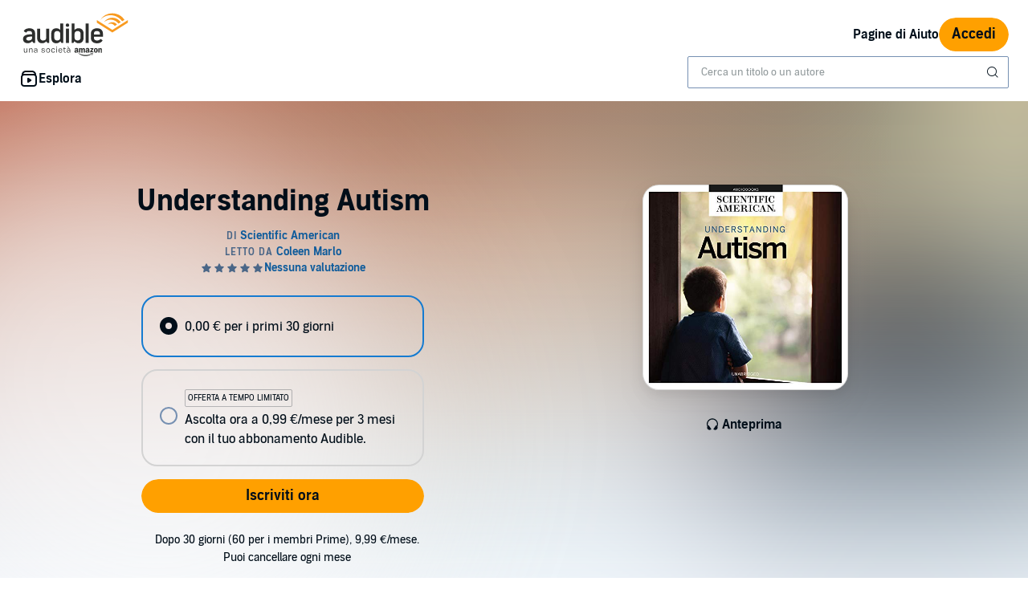

--- FILE ---
content_type: text/css
request_url: https://d2jpk0qucvwmsj.cloudfront.net/mosaic-versions/073e90d3-2546-43cb-bb35-4695be1dd712/www/audible-design-system.css
body_size: 6458
content:
:root,.light{--adbl-primary-fill: #010e19;--adbl-secondary-fill: #1e344d;--adbl-tertiary-fill: #304864;--adbl-quaternary-fill: #4a6687;--adbl-inverse-fill: #ffffff;--adbl-inverse-tertiary-fill: #c0d2e9;--adbl-brand-fill: #702b00;--adbl-midnight-fill: #010e19;--adbl-attention: #aa0000;--adbl-attention-hover: #d31010;--adbl-success: #26822c;--adbl-caution: #c38d00;--adbl-info: #0e5b9b;--adbl-link: #0e5b9b;--adbl-link-disabled: rgba(14,91,155,.50196);--adbl-link-hover: #1479CF;--adbl-link-visited: #0e416c;--adbl-link-pressed: #0e416c;--adbl-link-secondary: #0e5b9b;--adbl-link-secondary-disabled: rgba(14,91,155,.50196);--adbl-link-secondary-hover: #1479CF;--adbl-link-secondary-visited: #0e416c;--adbl-link-secondary-pressed: #0e416c;--adbl-accent: #ffa000;--adbl-accent-hover: #ffb333;--adbl-accent-pressed: #ff8909;--adbl-background: #ffffff;--adbl-surface: #ffffff;--adbl-surface-hover: #ffffff;--adbl-surface-pressed: #ffffff;--adbl-surface-success: #f2fdf2;--adbl-surface-attention: #ffecec;--adbl-surface-base: #dae9f9;--adbl-surface-brand: #fff4e0;--adbl-surface-caution: #fff5dc;--adbl-surface-info: #e6f3ff;--adbl-surface-neutral: #f1f7fe;--adbl-surface-outline: #c0d2e9;--adbl-foreground: #f1f7fe;--adbl-background-input: #f1f7fe;--adbl-background-input-disabled: rgba(241,247,254,.50196);--adbl-border-default: #4a6687;--adbl-border-active: #0e5b9b;--adbl-border-attention: #f47e7e;--adbl-border-disabled: rgba(74,102,135,.50196);--adbl-border-brand: #ffb333;--adbl-border-caution: #fac43a;--adbl-border-info: #5fb5ff;--adbl-border-selected: #1479CF;--adbl-border-success: #58cb60;--adbl-progress-bar: #ff8909;--adbl-progress-info: #1479CF;--adbl-progress-bar-empty: #dae9f9;--adbl-divider: #c0d2e9;--adbl-divider-inverse: #1e344d;--adbl-divider-translucent: rgba(1,14,25,.14902);--adbl-scrim: rgba(1,14,25,.65098);--adbl-background-highlight: #f1f7fe;--adbl-primary-overlay: rgba(1,14,25,.10196);--adbl-secondary-overlay: rgba(1,14,25,.14902);--adbl-tertiary-overlay: rgba(1,14,25,.25098);--adbl-quaternary-overlay: rgba(1,14,25,.34902);--adbl-gradient-primary-start: #dae9f9;--adbl-gradient-primary-end: #f1f7fe;--adbl-gradient-surface-start: #cde6fe;--adbl-gradient-surface-end: #f1f7fe;--adbl-gradient-info-start: #ffffff;--adbl-gradient-info-end: #cde6fe;--adbl-gradient-coral-start: #faaca0;--adbl-gradient-emerald-start: #a3ece1;--adbl-gradient-twilight-start: #cde6fe;--adbl-gradient-sapphire-start: #c5cbff;--adbl-gradient-sunstone-start: #ffbfa4;--adbl-selected: #1479CF;--adbl-selected-hover: #0e5b9b;--adbl-selected-pressed: #0e416c;--adbl-on-accent: #010e19;--adbl-solid: #f1f7fe;--adbl-solid-hover: #dae9f9;--adbl-solid-pressed: #c0d2e9;--adbl-simple: transparent;--adbl-simple-hover: #dae9f9;--adbl-simple-pressed: #c0d2e9;--adbl-outline: #93accd;--adbl-outline-hover: #93accd;--adbl-outline-pressed: #93accd;--adbl-product-cover-outline: rgba(0,0,0,.14902);--adbl-placeholder-background: #dae9f9;--adbl-placeholder-foreground: #93accd;--adbl-elevation-1-1: 0 3px 2.5px rgba(0, 0, 0, .05);--adbl-elevation-2-1: 0 3px 5px rgba(0, 0, 0, .1);--adbl-elevation-2-2: 0 2px 4px rgba(0, 0, 0, .02);--adbl-elevation-3-1: 0 5px 7.5px rgba(0, 0, 0, .05);--adbl-elevation-3-2: 0 10px 12.5px rgba(0, 0, 0, .05);--adbl-elevation-3-3: 0 15px 15px rgba(0, 0, 0, .02);--adbl-elevation-4-1: 0 5px 6px rgba(0, 0, 0, .08);--adbl-elevation-4-2: 0 20px 15px rgba(0, 0, 0, .02);--adbl-elevation-4-3: 0 30px 20px rgba(0, 0, 0, .1);--adbl-elevation-minus-1-1: 0 -3px 2.5px rgba(0, 0, 0, .05);--adbl-elevation-minus-2-1: 0 -3px 5px rgba(0, 0, 0, .1);--adbl-elevation-minus-2-2: 0 -2px 4px rgba(0, 0, 0, .02);--adbl-elevation-minus-3-1: 0 -5px 7.5px rgba(0, 0, 0, .05);--adbl-elevation-minus-3-2: 0 -10px 12.5px rgba(0, 0, 0, .05);--adbl-elevation-minus-3-3: 0 -15px 15px rgba(0, 0, 0, .02);--adbl-elevation-minus-4-1: 0 -5px 6px rgba(0, 0, 0, .08);--adbl-elevation-minus-4-2: 0 -20px 15px rgba(0, 0, 0, .02);--adbl-elevation-minus-4-3: 0 -30px 20px rgba(0, 0, 0, .1)}.dark{--adbl-primary-fill: #ffffff;--adbl-secondary-fill: #dae9f9;--adbl-tertiary-fill: #c0d2e9;--adbl-quaternary-fill: #93accd;--adbl-inverse-fill: #010e19;--adbl-inverse-tertiary-fill: #304864;--adbl-brand-fill: #ffb333;--adbl-midnight-fill: #010e19;--adbl-attention: #f47e7e;--adbl-attention-hover: #ffbbbb;--adbl-success: #78de7e;--adbl-caution: #c38d00;--adbl-info: #a3d4ff;--adbl-link: #a3d4ff;--adbl-link-disabled: rgba(163,212,255,.50196);--adbl-link-hover: #cde6fe;--adbl-link-visited: #5fb5ff;--adbl-link-pressed: #5fb5ff;--adbl-link-secondary: #a3d4ff;--adbl-link-secondary-disabled: rgba(163,212,255,.50196);--adbl-link-secondary-hover: #cde6fe;--adbl-link-secondary-visited: #5fb5ff;--adbl-link-secondary-pressed: #5fb5ff;--adbl-accent: #ffb333;--adbl-accent-hover: #ffcc66;--adbl-accent-pressed: #ffa000;--adbl-background: #000000;--adbl-surface: #102133;--adbl-surface-hover: #1e344d;--adbl-surface-pressed: #102133;--adbl-surface-success: #012317;--adbl-surface-attention: #260505;--adbl-surface-base: #304864;--adbl-surface-brand: #702b00;--adbl-surface-caution: #2f2203;--adbl-surface-info: #071b2c;--adbl-surface-neutral: #102133;--adbl-surface-outline: #4a6687;--adbl-foreground: #1e344d;--adbl-background-input: #102133;--adbl-background-input-disabled: rgba(16,33,51,.50196);--adbl-border-default: #93accd;--adbl-border-active: #1479CF;--adbl-border-attention: #f47e7e;--adbl-border-disabled: rgba(147,172,205,.50196);--adbl-border-brand: #ffb333;--adbl-border-caution: #fac43a;--adbl-border-info: #5fb5ff;--adbl-border-selected: #5fb5ff;--adbl-border-success: #a7edab;--adbl-progress-bar: #ffb333;--adbl-progress-info: #309efb;--adbl-progress-bar-empty: #1e344d;--adbl-divider: #1e344d;--adbl-divider-inverse: #c0d2e9;--adbl-divider-translucent: rgba(255,255,255,.14902);--adbl-scrim: rgba(1,14,25,.65098);--adbl-background-highlight: #0a2943;--adbl-primary-overlay: rgba(255,255,255,.10196);--adbl-secondary-overlay: rgba(255,255,255,.14902);--adbl-tertiary-overlay: rgba(255,255,255,.25098);--adbl-quaternary-overlay: rgba(255,255,255,.34902);--adbl-gradient-primary-start: #4a6687;--adbl-gradient-primary-end: #102133;--adbl-gradient-surface-start: #0e416c;--adbl-gradient-surface-end: #102133;--adbl-gradient-info-start: #0e5b9b;--adbl-gradient-info-end: #0a2943;--adbl-gradient-coral-start: #fb7260;--adbl-gradient-emerald-start: #008b76;--adbl-gradient-twilight-start: rgba(20,121,207,.6);--adbl-gradient-sapphire-start: #3a4ce3;--adbl-gradient-sunstone-start: #db4f00;--adbl-selected: #5fb5ff;--adbl-selected-hover: #a3d4ff;--adbl-selected-pressed: #309efb;--adbl-on-accent: #010e19;--adbl-solid: #1e344d;--adbl-solid-hover: #4a6687;--adbl-solid-pressed: #304864;--adbl-simple: transparent;--adbl-simple-hover: #304864;--adbl-simple-pressed: #4a6687;--adbl-outline: #4a6687;--adbl-outline-hover: #4a6687;--adbl-outline-pressed: #4a6687;--adbl-product-cover-outline: rgba(255,255,255,.14902);--adbl-placeholder-background: #304864;--adbl-placeholder-foreground: #7690b2;--adbl-elevation-1-1: 0 3px 2.5px rgba(0, 0, 0, .15);--adbl-elevation-2-1: 0 8px 10px rgba(0, 0, 0, .25);--adbl-elevation-2-2: 0 2px 5px rgba(0, 0, 0, .25);--adbl-elevation-3-1: 0 5px 7.5px rgba(0, 0, 0, .25);--adbl-elevation-3-2: 0 20px 12.5px rgba(0, 0, 0, .15);--adbl-elevation-3-3: 0 20px 15px rgba(0, 0, 0, .1);--adbl-elevation-4-1: 0 5px 5px rgba(0, 0, 0, .1);--adbl-elevation-4-2: 0 20px 15px rgba(0, 0, 0, .05);--adbl-elevation-4-3: 0 30px 20px rgba(0, 0, 0, .45);--adbl-elevation-minus-1-1: 0 -3px 2.5px rgba(0, 0, 0, .15);--adbl-elevation-minus-2-1: 0 -8px 10px rgba(0, 0, 0, .25);--adbl-elevation-minus-2-2: 0 -2px 5px rgba(0, 0, 0, .25);--adbl-elevation-minus-3-1: 0 -5px 7.5px rgba(0, 0, 0, .25);--adbl-elevation-minus-3-2: 0 -20px 12.5px rgba(0, 0, 0, .15);--adbl-elevation-minus-3-3: 0 -20px 15px rgba(0, 0, 0, .1);--adbl-elevation-minus-4-1: 0 -5px 5px rgba(0, 0, 0, .1);--adbl-elevation-minus-4-2: 0 -20px 15px rgba(0, 0, 0, .05);--adbl-elevation-minus-4-3: 0 -30px 20px rgba(0, 0, 0, .45)}.adbl-text-headline-1{font-family:Audible Sans,Arial,sans-serif;font-family:var(--adbl-font-family-headline-1, var(--adbl-font-family-headline, Audible Sans, Arial, sans-serif));font-size:30px;font-size:var(--adbl-font-size-headline-1, 30px);font-weight:700;font-weight:var(--adbl-font-weight-headline-1, 700);letter-spacing:0px;letter-spacing:var(--adbl-font-letter-spacing-headline-1, 0px);line-height:36px;line-height:var(--adbl-font-line-height-headline-1, 36px)}@media (min-width: 960px){.adbl-text-headline-1{font-size:48px;font-size:var(--adbl-font-size-headline-1, 48px);line-height:52px;line-height:var(--adbl-font-line-height-headline-1, 52px)}}.adbl-text-headline-2{font-family:Audible Sans,Arial,sans-serif;font-family:var(--adbl-font-family-headline-2, var(--adbl-font-family-headline, Audible Sans, Arial, sans-serif));font-size:24px;font-size:var(--adbl-font-size-headline-2, 24px);font-weight:700;font-weight:var(--adbl-font-weight-headline-2, 700);letter-spacing:0px;letter-spacing:var(--adbl-font-letter-spacing-headline-2, 0px);line-height:30px;line-height:var(--adbl-font-line-height-headline-2, 30px)}@media (min-width: 960px){.adbl-text-headline-2{font-size:36px;font-size:var(--adbl-font-size-headline-2, 36px);line-height:42px;line-height:var(--adbl-font-line-height-headline-2, 42px)}}.adbl-text-headline-3{font-family:Audible Sans,Arial,sans-serif;font-family:var(--adbl-font-family-headline-3, var(--adbl-font-family-headline, Audible Sans, Arial, sans-serif));font-size:18px;font-size:var(--adbl-font-size-headline-3, 18px);font-weight:700;font-weight:var(--adbl-font-weight-headline-3, 700);letter-spacing:0px;letter-spacing:var(--adbl-font-letter-spacing-headline-3, 0px);line-height:26px;line-height:var(--adbl-font-line-height-headline-3, 26px)}@media (min-width: 960px){.adbl-text-headline-3{font-size:24px;font-size:var(--adbl-font-size-headline-3, 24px);line-height:28px;line-height:var(--adbl-font-line-height-headline-3, 28px)}}.adbl-text-headline-4{font-family:Audible Sans,Arial,sans-serif;font-family:var(--adbl-font-family-headline-4, var(--adbl-font-family-headline, Audible Sans, Arial, sans-serif));font-size:16px;font-size:var(--adbl-font-size-headline-4, 16px);font-weight:700;font-weight:var(--adbl-font-weight-headline-4, 700);letter-spacing:0px;letter-spacing:var(--adbl-font-letter-spacing-headline-4, 0px);line-height:22px;line-height:var(--adbl-font-line-height-headline-4, 22px)}@media (min-width: 960px){.adbl-text-headline-4{font-size:18px;font-size:var(--adbl-font-size-headline-4, 18px);line-height:26px;line-height:var(--adbl-font-line-height-headline-4, 26px)}}.adbl-text-headline-5{font-family:Audible Sans,Arial,sans-serif;font-family:var(--adbl-font-family-headline-5, var(--adbl-font-family-headline, Audible Sans, Arial, sans-serif));font-size:14px;font-size:var(--adbl-font-size-headline-5, 14px);font-weight:700;font-weight:var(--adbl-font-weight-headline-5, 700);letter-spacing:0px;letter-spacing:var(--adbl-font-letter-spacing-headline-5, 0px);line-height:18px;line-height:var(--adbl-font-line-height-headline-5, 18px)}@media (min-width: 960px){.adbl-text-headline-5{font-size:16px;font-size:var(--adbl-font-size-headline-5, 16px);line-height:22px;line-height:var(--adbl-font-line-height-headline-5, 22px)}}.adbl-text-headline-6{font-family:Audible Sans,Arial,sans-serif;font-family:var(--adbl-font-family-headline-6, var(--adbl-font-family-headline, Audible Sans, Arial, sans-serif));font-size:12px;font-size:var(--adbl-font-size-headline-6, 12px);font-weight:700;font-weight:var(--adbl-font-weight-headline-6, 700);letter-spacing:0px;letter-spacing:var(--adbl-font-letter-spacing-headline-6, 0px);line-height:16px;line-height:var(--adbl-font-line-height-headline-6, 16px)}@media (min-width: 960px){.adbl-text-headline-6{font-size:14px;font-size:var(--adbl-font-size-headline-6, 14px);line-height:18px;line-height:var(--adbl-font-line-height-headline-6, 18px)}}.adbl-text-overline{font-family:Audible Sans,Arial,sans-serif;font-family:var(--adbl-font-family-overline, var(--adbl-font-family-label, Audible Sans, Arial, sans-serif));font-size:11px;font-size:var(--adbl-font-size-overline, 11px);font-weight:600;font-weight:var(--adbl-font-weight-overline, 600);letter-spacing:1px;letter-spacing:var(--adbl-font-letter-spacing-overline, 1px);line-height:15px;line-height:var(--adbl-font-line-height-overline, 15px);text-transform:uppercase;text-transform:var(--adbl-font-text-transform-overline, uppercase)}@media (min-width: 960px){.adbl-text-overline{font-size:12px;font-size:var(--adbl-font-size-overline, 12px);line-height:16px;line-height:var(--adbl-font-line-height-overline, 16px)}}.adbl-text-title-1{font-family:Audible Sans,Arial,sans-serif;font-family:var(--adbl-font-family-title-1, var(--adbl-font-family-headline, Audible Sans, Arial, sans-serif));font-size:24px;font-size:var(--adbl-font-size-title-1, 24px);font-weight:700;font-weight:var(--adbl-font-weight-title-1, 700);letter-spacing:0px;letter-spacing:var(--adbl-font-letter-spacing-title-1, 0px);line-height:32px;line-height:var(--adbl-font-line-height-title-1, 32px)}.adbl-text-title-2{font-family:Audible Sans,Arial,sans-serif;font-family:var(--adbl-font-family-title-2, var(--adbl-font-family-headline, Audible Sans, Arial, sans-serif));font-size:18px;font-size:var(--adbl-font-size-title-2, 18px);font-weight:600;font-weight:var(--adbl-font-weight-title-2, 600);letter-spacing:0px;letter-spacing:var(--adbl-font-letter-spacing-title-2, 0px);line-height:26px;line-height:var(--adbl-font-line-height-title-2, 26px)}.adbl-text-title-3{font-family:Audible Sans,Arial,sans-serif;font-family:var(--adbl-font-family-title-3, var(--adbl-font-family-headline, Audible Sans, Arial, sans-serif));font-size:16px;font-size:var(--adbl-font-size-title-3, 16px);font-weight:600;font-weight:var(--adbl-font-weight-title-3, 600);letter-spacing:0px;letter-spacing:var(--adbl-font-letter-spacing-title-3, 0px);line-height:22px;line-height:var(--adbl-font-line-height-title-3, 22px)}.adbl-text-title-4{font-family:Audible Sans,Arial,sans-serif;font-family:var(--adbl-font-family-title-4, var(--adbl-font-family-headline, Audible Sans, Arial, sans-serif));font-size:14px;font-size:var(--adbl-font-size-title-4, 14px);font-weight:600;font-weight:var(--adbl-font-weight-title-4, 600);letter-spacing:0px;letter-spacing:var(--adbl-font-letter-spacing-title-4, 0px);line-height:18px;line-height:var(--adbl-font-line-height-title-4, 18px)}.adbl-text-body-l{font-family:Audible Sans,Arial,sans-serif;font-family:var(--adbl-font-family-body-l, var(--adbl-font-family-body, Audible Sans, Arial, sans-serif));font-size:18px;font-size:var(--adbl-font-size-body-l, 18px);font-weight:400;font-weight:var(--adbl-font-weight-body-l, 400);letter-spacing:0px;letter-spacing:var(--adbl-font-letter-spacing-body-l, 0px);line-height:26px;line-height:var(--adbl-font-line-height-body-l, 26px)}@media (min-width: 960px){.adbl-text-body-l{font-size:22px;font-size:var(--adbl-font-size-body-l, 22px);line-height:30px;line-height:var(--adbl-font-line-height-body-l, 30px)}}.adbl-text-body-m{font-family:Audible Sans,Arial,sans-serif;font-family:var(--adbl-font-family-body-m, var(--adbl-font-family-body, Audible Sans, Arial, sans-serif));font-size:16px;font-size:var(--adbl-font-size-body-m, 16px);font-weight:400;font-weight:var(--adbl-font-weight-body-m, 400);letter-spacing:0px;letter-spacing:var(--adbl-font-letter-spacing-body-m, 0px);line-height:22px;line-height:var(--adbl-font-line-height-body-m, 22px)}@media (min-width: 960px){.adbl-text-body-m{font-size:18px;font-size:var(--adbl-font-size-body-m, 18px);line-height:26px;line-height:var(--adbl-font-line-height-body-m, 26px)}}.adbl-text-body-s{font-family:Audible Sans,Arial,sans-serif;font-family:var(--adbl-font-family-body-s, var(--adbl-font-family-body, Audible Sans, Arial, sans-serif));font-size:14px;font-size:var(--adbl-font-size-body-s, 14px);font-weight:400;font-weight:var(--adbl-font-weight-body-s, 400);letter-spacing:0px;letter-spacing:var(--adbl-font-letter-spacing-body-s, 0px);line-height:18px;line-height:var(--adbl-font-line-height-body-s, 18px)}@media (min-width: 960px){.adbl-text-body-s{font-size:16px;font-size:var(--adbl-font-size-body-s, 16px);line-height:22px;line-height:var(--adbl-font-line-height-body-s, 22px)}}.adbl-text-body-xs{font-family:Audible Sans,Arial,sans-serif;font-family:var(--adbl-font-family-body-xs, var(--adbl-font-family-body, Audible Sans, Arial, sans-serif));font-size:12px;font-size:var(--adbl-font-size-body-xs, 12px);font-weight:400;font-weight:var(--adbl-font-weight-body-xs, 400);letter-spacing:0px;letter-spacing:var(--adbl-font-letter-spacing-body-xs, 0px);line-height:16px;line-height:var(--adbl-font-line-height-body-xs, 16px)}@media (min-width: 960px){.adbl-text-body-xs{font-size:14px;font-size:var(--adbl-font-size-body-xs, 14px);line-height:18px;line-height:var(--adbl-font-line-height-body-xs, 18px)}}.adbl-text-action-xl{font-family:Audible Sans,Arial,sans-serif;font-family:var(--adbl-font-family-action-xl, var(--adbl-font-family-action, Audible Sans, Arial, sans-serif));font-size:18px;font-size:var(--adbl-font-size-action-xl, 18px);font-weight:600;font-weight:var(--adbl-font-weight-action-xl, 600);letter-spacing:0px;letter-spacing:var(--adbl-font-letter-spacing-action-xl, 0px);line-height:26px;line-height:var(--adbl-font-line-height-action-xl, 26px)}@media (min-width: 960px){.adbl-text-action-xl{font-size:22px;font-size:var(--adbl-font-size-action-xl, 22px);line-height:30px;line-height:var(--adbl-font-line-height-action-xl, 30px)}}.adbl-text-action-l{font-family:Audible Sans,Arial,sans-serif;font-family:var(--adbl-font-family-action-l, var(--adbl-font-family-action, Audible Sans, Arial, sans-serif));font-size:16px;font-size:var(--adbl-font-size-action-l, 16px);font-weight:600;font-weight:var(--adbl-font-weight-action-l, 600);letter-spacing:0px;letter-spacing:var(--adbl-font-letter-spacing-action-l, 0px);line-height:22px;line-height:var(--adbl-font-line-height-action-l, 22px)}@media (min-width: 960px){.adbl-text-action-l{font-size:18px;font-size:var(--adbl-font-size-action-l, 18px);line-height:26px;line-height:var(--adbl-font-line-height-action-l, 26px)}}.adbl-text-action-s{font-family:Audible Sans,Arial,sans-serif;font-family:var(--adbl-font-family-action-s, var(--adbl-font-family-action, Audible Sans, Arial, sans-serif));font-size:14px;font-size:var(--adbl-font-size-action-s, 14px);font-weight:600;font-weight:var(--adbl-font-weight-action-s, 600);letter-spacing:0px;letter-spacing:var(--adbl-font-letter-spacing-action-s, 0px);line-height:18px;line-height:var(--adbl-font-line-height-action-s, 18px)}@media (min-width: 960px){.adbl-text-action-s{font-size:16px;font-size:var(--adbl-font-size-action-s, 16px);line-height:22px;line-height:var(--adbl-font-line-height-action-s, 22px)}}.adbl-text-action-xs{font-family:Audible Sans,Arial,sans-serif;font-family:var(--adbl-font-family-action-xs, var(--adbl-font-family-action, Audible Sans, Arial, sans-serif));font-size:12px;font-size:var(--adbl-font-size-action-xs, 12px);font-weight:600;font-weight:var(--adbl-font-weight-action-xs, 600);letter-spacing:0px;letter-spacing:var(--adbl-font-letter-spacing-action-xs, 0px);line-height:16px;line-height:var(--adbl-font-line-height-action-xs, 16px)}@media (min-width: 960px){.adbl-text-action-xs{font-size:14px;font-size:var(--adbl-font-size-action-xs, 14px);line-height:20px;line-height:var(--adbl-font-line-height-action-xs, 20px)}}.adbl-text-caption-1{font-family:Audible Sans,Arial,sans-serif;font-family:var(--adbl-font-family-caption-1, var(--adbl-font-family-caption, Audible Sans, Arial, sans-serif));font-size:11px;font-size:var(--adbl-font-size-caption-1, 11px);font-weight:400;font-weight:var(--adbl-font-weight-caption-1, 400);letter-spacing:0px;letter-spacing:var(--adbl-font-letter-spacing-caption-1, 0px);line-height:15px;line-height:var(--adbl-font-line-height-caption-1, 15px)}.adbl-text-label-small{font-family:Audible Sans,Arial,sans-serif;font-family:var(--adbl-font-family-label-small, Audible Sans, Arial, sans-serif);font-size:11px;font-size:var(--adbl-font-size-label-small, 11px);font-weight:700;font-weight:var(--adbl-font-weight-label-small, 700);letter-spacing:0px;letter-spacing:var(--adbl-font-letter-spacing-label-small, 0px);line-height:12px;line-height:var(--adbl-font-line-height-label-small, 12px);text-transform:uppercase;text-transform:var(--adbl-font-text-transform-label-small, uppercase)}.adbl-text-label-medium{font-family:Audible Sans,Arial,sans-serif;font-family:var(--adbl-font-family-label-medium, Audible Sans, Arial, sans-serif);font-size:12px;font-size:var(--adbl-font-size-label-medium, 12px);font-weight:700;font-weight:var(--adbl-font-weight-label-medium, 700);letter-spacing:0px;letter-spacing:var(--adbl-font-letter-spacing-label-medium, 0px);line-height:12px;line-height:var(--adbl-font-line-height-label-medium, 12px);text-transform:uppercase;text-transform:var(--adbl-font-text-transform-label-medium, uppercase)}.adbl-text-label-large{font-family:Audible Sans,Arial,sans-serif;font-family:var(--adbl-font-family-label-large, Audible Sans, Arial, sans-serif);font-size:14px;font-size:var(--adbl-font-size-label-large, 14px);font-weight:700;font-weight:var(--adbl-font-weight-label-large, 700);letter-spacing:0px;letter-spacing:var(--adbl-font-letter-spacing-label-large, 0px);line-height:12px;line-height:var(--adbl-font-line-height-label-large, 12px);text-transform:uppercase;text-transform:var(--adbl-font-text-transform-label-large, uppercase)}.adbl-m-0{margin:0}.adbl-m-0\.25{margin:2px}.adbl-m-0\.5{margin:4px}.adbl-m-1{margin:8px}.adbl-m-1\.5{margin:12px}.adbl-m-10{margin:80px}.adbl-m-2{margin:16px}.adbl-m-3{margin:24px}.adbl-m-4{margin:32px}.adbl-m-5{margin:40px}.adbl-m-6{margin:48px}.adbl-m-7{margin:56px}.adbl-m-8{margin:64px}.adbl-m-9{margin:72px}.adbl-m-auto{margin:auto}.adbl-mx-0{margin-left:0;margin-right:0}.adbl-mx-0\.25{margin-left:2px;margin-right:2px}.adbl-mx-0\.5{margin-left:4px;margin-right:4px}.adbl-mx-1{margin-left:8px;margin-right:8px}.adbl-mx-1\.5{margin-left:12px;margin-right:12px}.adbl-mx-10{margin-left:80px;margin-right:80px}.adbl-mx-2{margin-left:16px;margin-right:16px}.adbl-mx-3{margin-left:24px;margin-right:24px}.adbl-mx-4{margin-left:32px;margin-right:32px}.adbl-mx-5{margin-left:40px;margin-right:40px}.adbl-mx-6{margin-left:48px;margin-right:48px}.adbl-mx-7{margin-left:56px;margin-right:56px}.adbl-mx-8{margin-left:64px;margin-right:64px}.adbl-mx-9{margin-left:72px;margin-right:72px}.adbl-mx-auto{margin-left:auto;margin-right:auto}.adbl-my-0{margin-top:0;margin-bottom:0}.adbl-my-0\.25{margin-top:2px;margin-bottom:2px}.adbl-my-0\.5{margin-top:4px;margin-bottom:4px}.adbl-my-1{margin-top:8px;margin-bottom:8px}.adbl-my-1\.5{margin-top:12px;margin-bottom:12px}.adbl-my-10{margin-top:80px;margin-bottom:80px}.adbl-my-2{margin-top:16px;margin-bottom:16px}.adbl-my-3{margin-top:24px;margin-bottom:24px}.adbl-my-4{margin-top:32px;margin-bottom:32px}.adbl-my-5{margin-top:40px;margin-bottom:40px}.adbl-my-6{margin-top:48px;margin-bottom:48px}.adbl-my-7{margin-top:56px;margin-bottom:56px}.adbl-my-8{margin-top:64px;margin-bottom:64px}.adbl-my-9{margin-top:72px;margin-bottom:72px}.adbl-my-auto{margin-top:auto;margin-bottom:auto}.adbl-mb-0{margin-bottom:0}.adbl-mb-0\.25{margin-bottom:2px}.adbl-mb-0\.5{margin-bottom:4px}.adbl-mb-1{margin-bottom:8px}.adbl-mb-1\.5{margin-bottom:12px}.adbl-mb-10{margin-bottom:80px}.adbl-mb-2{margin-bottom:16px}.adbl-mb-3{margin-bottom:24px}.adbl-mb-4{margin-bottom:32px}.adbl-mb-5{margin-bottom:40px}.adbl-mb-6{margin-bottom:48px}.adbl-mb-7{margin-bottom:56px}.adbl-mb-8{margin-bottom:64px}.adbl-mb-9{margin-bottom:72px}.adbl-mb-auto{margin-bottom:auto}.adbl-ml-0{margin-left:0}.adbl-ml-0\.25{margin-left:2px}.adbl-ml-0\.5{margin-left:4px}.adbl-ml-1{margin-left:8px}.adbl-ml-1\.5{margin-left:12px}.adbl-ml-10{margin-left:80px}.adbl-ml-2{margin-left:16px}.adbl-ml-3{margin-left:24px}.adbl-ml-4{margin-left:32px}.adbl-ml-5{margin-left:40px}.adbl-ml-6{margin-left:48px}.adbl-ml-7{margin-left:56px}.adbl-ml-8{margin-left:64px}.adbl-ml-9{margin-left:72px}.adbl-ml-auto{margin-left:auto}.adbl-mr-0{margin-right:0}.adbl-mr-0\.25{margin-right:2px}.adbl-mr-0\.5{margin-right:4px}.adbl-mr-1{margin-right:8px}.adbl-mr-1\.5{margin-right:12px}.adbl-mr-10{margin-right:80px}.adbl-mr-2{margin-right:16px}.adbl-mr-3{margin-right:24px}.adbl-mr-4{margin-right:32px}.adbl-mr-5{margin-right:40px}.adbl-mr-6{margin-right:48px}.adbl-mr-7{margin-right:56px}.adbl-mr-8{margin-right:64px}.adbl-mr-9{margin-right:72px}.adbl-mr-auto{margin-right:auto}.adbl-mt-0{margin-top:0}.adbl-mt-0\.25{margin-top:2px}.adbl-mt-0\.5{margin-top:4px}.adbl-mt-1{margin-top:8px}.adbl-mt-1\.5{margin-top:12px}.adbl-mt-10{margin-top:80px}.adbl-mt-2{margin-top:16px}.adbl-mt-3{margin-top:24px}.adbl-mt-4{margin-top:32px}.adbl-mt-5{margin-top:40px}.adbl-mt-6{margin-top:48px}.adbl-mt-7{margin-top:56px}.adbl-mt-8{margin-top:64px}.adbl-mt-9{margin-top:72px}.adbl-mt-auto{margin-top:auto}.adbl-p-0{padding:0}.adbl-p-0\.25{padding:2px}.adbl-p-0\.5{padding:4px}.adbl-p-1{padding:8px}.adbl-p-1\.5{padding:12px}.adbl-p-10{padding:80px}.adbl-p-2{padding:16px}.adbl-p-3{padding:24px}.adbl-p-4{padding:32px}.adbl-p-5{padding:40px}.adbl-p-6{padding:48px}.adbl-p-7{padding:56px}.adbl-p-8{padding:64px}.adbl-p-9{padding:72px}.adbl-px-0{padding-left:0;padding-right:0}.adbl-px-0\.25{padding-left:2px;padding-right:2px}.adbl-px-0\.5{padding-left:4px;padding-right:4px}.adbl-px-1{padding-left:8px;padding-right:8px}.adbl-px-1\.5{padding-left:12px;padding-right:12px}.adbl-px-10{padding-left:80px;padding-right:80px}.adbl-px-2{padding-left:16px;padding-right:16px}.adbl-px-3{padding-left:24px;padding-right:24px}.adbl-px-4{padding-left:32px;padding-right:32px}.adbl-px-5{padding-left:40px;padding-right:40px}.adbl-px-6{padding-left:48px;padding-right:48px}.adbl-px-7{padding-left:56px;padding-right:56px}.adbl-px-8{padding-left:64px;padding-right:64px}.adbl-px-9{padding-left:72px;padding-right:72px}.adbl-py-0{padding-top:0;padding-bottom:0}.adbl-py-0\.25{padding-top:2px;padding-bottom:2px}.adbl-py-0\.5{padding-top:4px;padding-bottom:4px}.adbl-py-1{padding-top:8px;padding-bottom:8px}.adbl-py-1\.5{padding-top:12px;padding-bottom:12px}.adbl-py-10{padding-top:80px;padding-bottom:80px}.adbl-py-2{padding-top:16px;padding-bottom:16px}.adbl-py-3{padding-top:24px;padding-bottom:24px}.adbl-py-4{padding-top:32px;padding-bottom:32px}.adbl-py-5{padding-top:40px;padding-bottom:40px}.adbl-py-6{padding-top:48px;padding-bottom:48px}.adbl-py-7{padding-top:56px;padding-bottom:56px}.adbl-py-8{padding-top:64px;padding-bottom:64px}.adbl-py-9{padding-top:72px;padding-bottom:72px}.adbl-pb-0{padding-bottom:0}.adbl-pb-0\.25{padding-bottom:2px}.adbl-pb-0\.5{padding-bottom:4px}.adbl-pb-1{padding-bottom:8px}.adbl-pb-1\.5{padding-bottom:12px}.adbl-pb-10{padding-bottom:80px}.adbl-pb-2{padding-bottom:16px}.adbl-pb-3{padding-bottom:24px}.adbl-pb-4{padding-bottom:32px}.adbl-pb-5{padding-bottom:40px}.adbl-pb-6{padding-bottom:48px}.adbl-pb-7{padding-bottom:56px}.adbl-pb-8{padding-bottom:64px}.adbl-pb-9{padding-bottom:72px}.adbl-pl-0{padding-left:0}.adbl-pl-0\.25{padding-left:2px}.adbl-pl-0\.5{padding-left:4px}.adbl-pl-1{padding-left:8px}.adbl-pl-1\.5{padding-left:12px}.adbl-pl-10{padding-left:80px}.adbl-pl-2{padding-left:16px}.adbl-pl-3{padding-left:24px}.adbl-pl-4{padding-left:32px}.adbl-pl-5{padding-left:40px}.adbl-pl-6{padding-left:48px}.adbl-pl-7{padding-left:56px}.adbl-pl-8{padding-left:64px}.adbl-pl-9{padding-left:72px}.adbl-pr-0{padding-right:0}.adbl-pr-0\.25{padding-right:2px}.adbl-pr-0\.5{padding-right:4px}.adbl-pr-1{padding-right:8px}.adbl-pr-1\.5{padding-right:12px}.adbl-pr-10{padding-right:80px}.adbl-pr-2{padding-right:16px}.adbl-pr-3{padding-right:24px}.adbl-pr-4{padding-right:32px}.adbl-pr-5{padding-right:40px}.adbl-pr-6{padding-right:48px}.adbl-pr-7{padding-right:56px}.adbl-pr-8{padding-right:64px}.adbl-pr-9{padding-right:72px}.adbl-pt-0{padding-top:0}.adbl-pt-0\.25{padding-top:2px}.adbl-pt-0\.5{padding-top:4px}.adbl-pt-1{padding-top:8px}.adbl-pt-1\.5{padding-top:12px}.adbl-pt-10{padding-top:80px}.adbl-pt-2{padding-top:16px}.adbl-pt-3{padding-top:24px}.adbl-pt-4{padding-top:32px}.adbl-pt-5{padding-top:40px}.adbl-pt-6{padding-top:48px}.adbl-pt-7{padding-top:56px}.adbl-pt-8{padding-top:64px}.adbl-pt-9{padding-top:72px}.adbl-text-accent{color:#ffa000;color:var(--adbl-accent)}.adbl-text-accent-hover{color:#ffb333;color:var(--adbl-accent-hover)}.adbl-text-accent-pressed{color:#ff8909;color:var(--adbl-accent-pressed)}.adbl-text-attention{color:#a00;color:var(--adbl-attention)}.adbl-text-attention-hover{color:#d31010;color:var(--adbl-attention-hover)}.adbl-text-background{color:#fff;color:var(--adbl-background)}.adbl-text-background-highlight{color:#f1f7fe;color:var(--adbl-background-highlight)}.adbl-text-background-input{color:#f1f7fe;color:var(--adbl-background-input)}.adbl-text-background-input-disabled{color:#f1f7fe80;color:var(--adbl-background-input-disabled)}.adbl-text-border-active{color:#0e5b9b;color:var(--adbl-border-active)}.adbl-text-border-attention{color:#f47e7e;color:var(--adbl-border-attention)}.adbl-text-border-brand{color:#ffb333;color:var(--adbl-border-brand)}.adbl-text-border-caution{color:#fac43a;color:var(--adbl-border-caution)}.adbl-text-border-default{color:#4a6687;color:var(--adbl-border-default)}.adbl-text-border-disabled{color:#4a668780;color:var(--adbl-border-disabled)}.adbl-text-border-info{color:#5fb5ff;color:var(--adbl-border-info)}.adbl-text-border-selected{color:#1479cf;color:var(--adbl-border-selected)}.adbl-text-border-success{color:#58cb60;color:var(--adbl-border-success)}.adbl-text-brand-fill{color:#702b00;color:var(--adbl-brand-fill)}.adbl-text-caution{color:#c38d00;color:var(--adbl-caution)}.adbl-text-divider{color:#c0d2e9;color:var(--adbl-divider)}.adbl-text-divider-inverse{color:#1e344d;color:var(--adbl-divider-inverse)}.adbl-text-divider-translucent{color:#010e1926;color:var(--adbl-divider-translucent)}.adbl-text-foreground{color:#f1f7fe;color:var(--adbl-foreground)}.adbl-text-gradient-coral-start{color:#faaca0;color:var(--adbl-gradient-coral-start)}.adbl-text-gradient-emerald-start{color:#a3ece1;color:var(--adbl-gradient-emerald-start)}.adbl-text-gradient-info-end{color:#cde6fe;color:var(--adbl-gradient-info-end)}.adbl-text-gradient-info-start{color:#fff;color:var(--adbl-gradient-info-start)}.adbl-text-gradient-primary-end{color:#f1f7fe;color:var(--adbl-gradient-primary-end)}.adbl-text-gradient-primary-start{color:#dae9f9;color:var(--adbl-gradient-primary-start)}.adbl-text-gradient-sapphire-start{color:#c5cbff;color:var(--adbl-gradient-sapphire-start)}.adbl-text-gradient-sunstone-start{color:#ffbfa4;color:var(--adbl-gradient-sunstone-start)}.adbl-text-gradient-surface-end{color:#f1f7fe;color:var(--adbl-gradient-surface-end)}.adbl-text-gradient-surface-start{color:#cde6fe;color:var(--adbl-gradient-surface-start)}.adbl-text-gradient-twilight-start{color:#cde6fe;color:var(--adbl-gradient-twilight-start)}.adbl-text-info{color:#0e5b9b;color:var(--adbl-info)}.adbl-text-inverse-fill{color:#fff;color:var(--adbl-inverse-fill)}.adbl-text-inverse-tertiary-fill{color:#c0d2e9;color:var(--adbl-inverse-tertiary-fill)}.adbl-text-link{color:#0e5b9b;color:var(--adbl-link)}.adbl-text-link-disabled{color:#0e5b9b80;color:var(--adbl-link-disabled)}.adbl-text-link-hover{color:#1479cf;color:var(--adbl-link-hover)}.adbl-text-link-pressed{color:#0e416c;color:var(--adbl-link-pressed)}.adbl-text-link-secondary{color:#0e5b9b;color:var(--adbl-link-secondary)}.adbl-text-link-secondary-disabled{color:#0e5b9b80;color:var(--adbl-link-secondary-disabled)}.adbl-text-link-secondary-hover{color:#1479cf;color:var(--adbl-link-secondary-hover)}.adbl-text-link-secondary-pressed{color:#0e416c;color:var(--adbl-link-secondary-pressed)}.adbl-text-link-secondary-visited{color:#0e416c;color:var(--adbl-link-secondary-visited)}.adbl-text-link-visited{color:#0e416c;color:var(--adbl-link-visited)}.adbl-text-on-accent{color:#010e19;color:var(--adbl-on-accent)}.adbl-text-outline{color:#93accd;color:var(--adbl-outline)}.adbl-text-outline-hover{color:#93accd;color:var(--adbl-outline-hover)}.adbl-text-outline-pressed{color:#93accd;color:var(--adbl-outline-pressed)}.adbl-text-placeholder-background{color:#dae9f9;color:var(--adbl-placeholder-background)}.adbl-text-placeholder-foreground{color:#93accd;color:var(--adbl-placeholder-foreground)}.adbl-text-primary-fill{color:#010e19;color:var(--adbl-primary-fill)}.adbl-text-primary-overlay{color:#010e191a;color:var(--adbl-primary-overlay)}.adbl-text-product-cover-outline{color:#00000026;color:var(--adbl-product-cover-outline)}.adbl-text-progress-bar{color:#ff8909;color:var(--adbl-progress-bar)}.adbl-text-progress-bar-empty{color:#dae9f9;color:var(--adbl-progress-bar-empty)}.adbl-text-progress-info{color:#1479cf;color:var(--adbl-progress-info)}.adbl-text-quaternary-fill{color:#4a6687;color:var(--adbl-quaternary-fill)}.adbl-text-quaternary-overlay{color:#010e1959;color:var(--adbl-quaternary-overlay)}.adbl-text-scrim{color:#010e19a6;color:var(--adbl-scrim)}.adbl-text-seasonal-coral{color:#fb7260}.adbl-text-seasonal-coral\/0{color:#fb726000}.adbl-text-seasonal-coral\/10{color:#fb72601a}.adbl-text-seasonal-coral\/100{color:#fb7260}.adbl-text-seasonal-coral\/15{color:#fb726026}.adbl-text-seasonal-coral\/20{color:#fb726033}.adbl-text-seasonal-coral\/25{color:#fb726040}.adbl-text-seasonal-coral\/30{color:#fb72604d}.adbl-text-seasonal-coral\/35{color:#fb726059}.adbl-text-seasonal-coral\/40{color:#fb726066}.adbl-text-seasonal-coral\/45{color:#fb726073}.adbl-text-seasonal-coral\/5{color:#fb72600d}.adbl-text-seasonal-coral\/50{color:#fb726080}.adbl-text-seasonal-coral\/55{color:#fb72608c}.adbl-text-seasonal-coral\/60{color:#fb726099}.adbl-text-seasonal-coral\/65{color:#fb7260a6}.adbl-text-seasonal-coral\/70{color:#fb7260b3}.adbl-text-seasonal-coral\/75{color:#fb7260bf}.adbl-text-seasonal-coral\/80{color:#fb7260cc}.adbl-text-seasonal-coral\/85{color:#fb7260d9}.adbl-text-seasonal-coral\/90{color:#fb7260e6}.adbl-text-seasonal-coral\/95{color:#fb7260f2}.adbl-text-seasonal-emerald{color:#008b76}.adbl-text-seasonal-emerald\/0{color:#008b7600}.adbl-text-seasonal-emerald\/10{color:#008b761a}.adbl-text-seasonal-emerald\/100{color:#008b76}.adbl-text-seasonal-emerald\/15{color:#008b7626}.adbl-text-seasonal-emerald\/20{color:#008b7633}.adbl-text-seasonal-emerald\/25{color:#008b7640}.adbl-text-seasonal-emerald\/30{color:#008b764d}.adbl-text-seasonal-emerald\/35{color:#008b7659}.adbl-text-seasonal-emerald\/40{color:#008b7666}.adbl-text-seasonal-emerald\/45{color:#008b7673}.adbl-text-seasonal-emerald\/5{color:#008b760d}.adbl-text-seasonal-emerald\/50{color:#008b7680}.adbl-text-seasonal-emerald\/55{color:#008b768c}.adbl-text-seasonal-emerald\/60{color:#008b7699}.adbl-text-seasonal-emerald\/65{color:#008b76a6}.adbl-text-seasonal-emerald\/70{color:#008b76b3}.adbl-text-seasonal-emerald\/75{color:#008b76bf}.adbl-text-seasonal-emerald\/80{color:#008b76cc}.adbl-text-seasonal-emerald\/85{color:#008b76d9}.adbl-text-seasonal-emerald\/90{color:#008b76e6}.adbl-text-seasonal-emerald\/95{color:#008b76f2}.adbl-text-seasonal-sapphire{color:#3a4ce3}.adbl-text-seasonal-sapphire\/0{color:#3a4ce300}.adbl-text-seasonal-sapphire\/10{color:#3a4ce31a}.adbl-text-seasonal-sapphire\/100{color:#3a4ce3}.adbl-text-seasonal-sapphire\/15{color:#3a4ce326}.adbl-text-seasonal-sapphire\/20{color:#3a4ce333}.adbl-text-seasonal-sapphire\/25{color:#3a4ce340}.adbl-text-seasonal-sapphire\/30{color:#3a4ce34d}.adbl-text-seasonal-sapphire\/35{color:#3a4ce359}.adbl-text-seasonal-sapphire\/40{color:#3a4ce366}.adbl-text-seasonal-sapphire\/45{color:#3a4ce373}.adbl-text-seasonal-sapphire\/5{color:#3a4ce30d}.adbl-text-seasonal-sapphire\/50{color:#3a4ce380}.adbl-text-seasonal-sapphire\/55{color:#3a4ce38c}.adbl-text-seasonal-sapphire\/60{color:#3a4ce399}.adbl-text-seasonal-sapphire\/65{color:#3a4ce3a6}.adbl-text-seasonal-sapphire\/70{color:#3a4ce3b3}.adbl-text-seasonal-sapphire\/75{color:#3a4ce3bf}.adbl-text-seasonal-sapphire\/80{color:#3a4ce3cc}.adbl-text-seasonal-sapphire\/85{color:#3a4ce3d9}.adbl-text-seasonal-sapphire\/90{color:#3a4ce3e6}.adbl-text-seasonal-sapphire\/95{color:#3a4ce3f2}.adbl-text-seasonal-sunstone{color:#db4f00}.adbl-text-seasonal-sunstone\/0{color:#db4f0000}.adbl-text-seasonal-sunstone\/10{color:#db4f001a}.adbl-text-seasonal-sunstone\/100{color:#db4f00}.adbl-text-seasonal-sunstone\/15{color:#db4f0026}.adbl-text-seasonal-sunstone\/20{color:#db4f0033}.adbl-text-seasonal-sunstone\/25{color:#db4f0040}.adbl-text-seasonal-sunstone\/30{color:#db4f004d}.adbl-text-seasonal-sunstone\/35{color:#db4f0059}.adbl-text-seasonal-sunstone\/40{color:#db4f0066}.adbl-text-seasonal-sunstone\/45{color:#db4f0073}.adbl-text-seasonal-sunstone\/5{color:#db4f000d}.adbl-text-seasonal-sunstone\/50{color:#db4f0080}.adbl-text-seasonal-sunstone\/55{color:#db4f008c}.adbl-text-seasonal-sunstone\/60{color:#db4f0099}.adbl-text-seasonal-sunstone\/65{color:#db4f00a6}.adbl-text-seasonal-sunstone\/70{color:#db4f00b3}.adbl-text-seasonal-sunstone\/75{color:#db4f00bf}.adbl-text-seasonal-sunstone\/80{color:#db4f00cc}.adbl-text-seasonal-sunstone\/85{color:#db4f00d9}.adbl-text-seasonal-sunstone\/90{color:#db4f00e6}.adbl-text-seasonal-sunstone\/95{color:#db4f00f2}.adbl-text-secondary-fill{color:#1e344d;color:var(--adbl-secondary-fill)}.adbl-text-secondary-overlay{color:#010e1926;color:var(--adbl-secondary-overlay)}.adbl-text-selected{color:#1479cf;color:var(--adbl-selected)}.adbl-text-selected-hover{color:#0e5b9b;color:var(--adbl-selected-hover)}.adbl-text-selected-pressed{color:#0e416c;color:var(--adbl-selected-pressed)}.adbl-text-simple{color:transparent;color:var(--adbl-simple)}.adbl-text-simple-hover{color:#dae9f9;color:var(--adbl-simple-hover)}.adbl-text-simple-pressed{color:#c0d2e9;color:var(--adbl-simple-pressed)}.adbl-text-solid{color:#f1f7fe;color:var(--adbl-solid)}.adbl-text-solid-hover{color:#dae9f9;color:var(--adbl-solid-hover)}.adbl-text-solid-pressed{color:#c0d2e9;color:var(--adbl-solid-pressed)}.adbl-text-squidink{color:#232f3e}.adbl-text-squidink\/0{color:#232f3e00}.adbl-text-squidink\/10{color:#232f3e1a}.adbl-text-squidink\/100{color:#232f3e}.adbl-text-squidink\/15{color:#232f3e26}.adbl-text-squidink\/20{color:#232f3e33}.adbl-text-squidink\/25{color:#232f3e40}.adbl-text-squidink\/30{color:#232f3e4d}.adbl-text-squidink\/35{color:#232f3e59}.adbl-text-squidink\/40{color:#232f3e66}.adbl-text-squidink\/45{color:#232f3e73}.adbl-text-squidink\/5{color:#232f3e0d}.adbl-text-squidink\/50{color:#232f3e80}.adbl-text-squidink\/55{color:#232f3e8c}.adbl-text-squidink\/60{color:#232f3e99}.adbl-text-squidink\/65{color:#232f3ea6}.adbl-text-squidink\/70{color:#232f3eb3}.adbl-text-squidink\/75{color:#232f3ebf}.adbl-text-squidink\/80{color:#232f3ecc}.adbl-text-squidink\/85{color:#232f3ed9}.adbl-text-squidink\/90{color:#232f3ee6}.adbl-text-squidink\/95{color:#232f3ef2}.adbl-text-success{color:#26822c;color:var(--adbl-success)}.adbl-text-surface{color:#fff;color:var(--adbl-surface)}.adbl-text-surface-attention{color:#ffecec;color:var(--adbl-surface-attention)}.adbl-text-surface-base{color:#dae9f9;color:var(--adbl-surface-base)}.adbl-text-surface-brand{color:#fff4e0;color:var(--adbl-surface-brand)}.adbl-text-surface-caution{color:#fff5dc;color:var(--adbl-surface-caution)}.adbl-text-surface-hover{color:#fff;color:var(--adbl-surface-hover)}.adbl-text-surface-info{color:#e6f3ff;color:var(--adbl-surface-info)}.adbl-text-surface-neutral{color:#f1f7fe;color:var(--adbl-surface-neutral)}.adbl-text-surface-outline{color:#c0d2e9;color:var(--adbl-surface-outline)}.adbl-text-surface-pressed{color:#fff;color:var(--adbl-surface-pressed)}.adbl-text-surface-success{color:#f2fdf2;color:var(--adbl-surface-success)}.adbl-text-tertiary-fill{color:#304864;color:var(--adbl-tertiary-fill)}.adbl-text-tertiary-overlay{color:#010e1940;color:var(--adbl-tertiary-overlay)}.adbl-comparison-chart{font-family:Audible Sans,Arial,sans-serif;font-family:var(--adbl-font-family-body-m, var(--adbl-font-family-body, Audible Sans, Arial, sans-serif));font-size:16px;font-size:var(--adbl-font-size-body-m, 16px);font-weight:400;font-weight:var(--adbl-font-weight-body-m, 400);letter-spacing:0px;letter-spacing:var(--adbl-font-letter-spacing-body-m, 0px);line-height:22px;line-height:var(--adbl-font-line-height-body-m, 22px)}@media (min-width: 960px){.adbl-comparison-chart{font-size:18px;font-size:var(--adbl-font-size-body-m, 18px);line-height:26px;line-height:var(--adbl-font-line-height-body-m, 26px)}}.adbl-comparison-chart{display:grid;width:100%;table-layout:fixed;border-collapse:collapse;align-items:center;text-align:center;--table-max-width: 640px;--table-data-cols-count: 2;--table-data-cell-width: 100px;max-width:640px;max-width:var(--table-max-width);grid-template-columns:minmax(100px,100%) repeat(1,116px) 100px;grid-template-columns:minmax(100px,100%) repeat(calc(var(--table-data-cols-count) - 1),calc(var(--table-data-cell-width) + 16px)) var(--table-data-cell-width)}.adbl-comparison-chart thead,.adbl-comparison-chart tbody,.adbl-comparison-chart tr{display:contents}.adbl-comparison-chart thead th{min-height:56px;align-content:center;justify-content:center}.adbl-comparison-chart thead th :first-child{font-family:Audible Sans,Arial,sans-serif;font-family:var(--adbl-font-family-title-2, var(--adbl-font-family-headline, Audible Sans, Arial, sans-serif));font-size:18px;font-size:var(--adbl-font-size-title-2, 18px);font-weight:600;font-weight:var(--adbl-font-weight-title-2, 600);letter-spacing:0px;letter-spacing:var(--adbl-font-letter-spacing-title-2, 0px);line-height:26px;line-height:var(--adbl-font-line-height-title-2, 26px)}.adbl-comparison-chart thead th :last-child{font-family:Audible Sans,Arial,sans-serif;font-family:var(--adbl-font-family-title-4, var(--adbl-font-family-headline, Audible Sans, Arial, sans-serif));font-size:14px;font-size:var(--adbl-font-size-title-4, 14px);font-weight:600;font-weight:var(--adbl-font-weight-title-4, 600);letter-spacing:0px;letter-spacing:var(--adbl-font-letter-spacing-title-4, 0px);line-height:18px;line-height:var(--adbl-font-line-height-title-4, 18px)}.adbl-comparison-chart tbody td{min-height:56px;align-content:center;justify-content:center}.adbl-comparison-chart td:first-child{font-family:Audible Sans,Arial,sans-serif;font-family:var(--adbl-font-family-body-s, var(--adbl-font-family-body, Audible Sans, Arial, sans-serif));font-size:14px;font-size:var(--adbl-font-size-body-s, 14px);font-weight:400;font-weight:var(--adbl-font-weight-body-s, 400);letter-spacing:0px;letter-spacing:var(--adbl-font-letter-spacing-body-s, 0px);line-height:18px;line-height:var(--adbl-font-line-height-body-s, 18px)}@media (min-width: 960px){.adbl-comparison-chart td:first-child{font-size:16px;font-size:var(--adbl-font-size-body-s, 16px);line-height:22px;line-height:var(--adbl-font-line-height-body-s, 22px)}}.adbl-comparison-chart td:first-child{justify-self:start;text-align:left}.adbl-comparison-chart th,.adbl-comparison-chart td{margin-right:16px;min-width:56px;overflow:hidden;padding:0}.adbl-comparison-chart td:last-child,.adbl-comparison-chart th:last-child,.adbl-comparison-chart td:first-child,.adbl-comparison-chart th:first-child{margin-right:0}@media screen and (min-width: 500px){.adbl-comparison-chart{-moz-column-gap:40px;column-gap:40px;grid-template-columns:minmax(100px,100%) repeat(var(--table-data-cols-count),var(--table-data-cell-width))}.adbl-comparison-chart th,.adbl-comparison-chart td{margin:0}}:root{--adbl-grid-gutter: 16px;--adbl-grid-margin: 16px;--adbl-grid-max-width: 1600px}.adbl-responsive-two-column-layout{display:grid;height:100%;width:100%;grid-template-columns:repeat(1,minmax(0,1fr));padding-left:16px;padding-left:var(--adbl-grid-margin);padding-right:16px;padding-right:var(--adbl-grid-margin)}.adbl-responsive-two-column-layout>*{grid-column:span 1 / span 1}@media (min-width: 500px){.adbl-responsive-two-column-layout{grid-template-columns:repeat(8,minmax(0,1fr))}.adbl-responsive-two-column-layout>*{grid-column:span 6 / span 6;grid-column-start:2}}@media (min-width: 960px){:root{--adbl-grid-gutter: 24px;--adbl-grid-margin: 32px}.adbl-responsive-two-column-layout{grid-template-columns:repeat(2,minmax(0,1fr));-moz-column-gap:16px;column-gap:16px;-moz-column-gap:var(--adbl-grid-gutter);column-gap:var(--adbl-grid-gutter);padding-left:16px;padding-left:var(--adbl-grid-margin);padding-right:16px;padding-right:var(--adbl-grid-margin)}.adbl-responsive-two-column-layout>*{grid-column:span 1 / span 1;grid-row-start:1}.adbl-responsive-two-column-layout>:first-child{grid-column-start:2}.adbl-responsive-two-column-layout>:nth-child(2){grid-column-start:1}}@media (min-width: 1280px){:root{--adbl-grid-margin: 80px}.adbl-responsive-two-column-layout{margin-left:auto;margin-right:auto;max-width:1600px;max-width:var(--adbl-grid-max-width);-moz-column-gap:16px;column-gap:16px;-moz-column-gap:var(--adbl-grid-gutter);column-gap:var(--adbl-grid-gutter);padding-left:16px;padding-left:var(--adbl-grid-margin);padding-right:16px;padding-right:var(--adbl-grid-margin)}}.adbl-inline{display:flex;flex-direction:row;flex-wrap:wrap}.adbl-inline-center{align-items:center}.adbl-inline-gap-0{--adbl-inline-spacing: 0px;margin-right:-0px;margin-right:calc(-1 * var(--adbl-inline-spacing));margin-bottom:-0px;margin-bottom:calc(-1 * var(--adbl-inline-spacing))}.adbl-inline-gap-0 *{margin-right:var(--adbl-inline-spacing);margin-bottom:var(--adbl-inline-spacing)}.adbl-inline-gap-0\.25{--adbl-inline-spacing: 2px;margin-right:-2px;margin-right:calc(-1 * var(--adbl-inline-spacing));margin-bottom:-2px;margin-bottom:calc(-1 * var(--adbl-inline-spacing))}.adbl-inline-gap-0\.25 *{margin-right:var(--adbl-inline-spacing);margin-bottom:var(--adbl-inline-spacing)}.adbl-inline-gap-0\.5{--adbl-inline-spacing: 4px;margin-right:-4px;margin-right:calc(-1 * var(--adbl-inline-spacing));margin-bottom:-4px;margin-bottom:calc(-1 * var(--adbl-inline-spacing))}.adbl-inline-gap-0\.5 *{margin-right:var(--adbl-inline-spacing);margin-bottom:var(--adbl-inline-spacing)}.adbl-inline-gap-1{--adbl-inline-spacing: 8px;margin-right:-8px;margin-right:calc(-1 * var(--adbl-inline-spacing));margin-bottom:-8px;margin-bottom:calc(-1 * var(--adbl-inline-spacing))}.adbl-inline-gap-1 *{margin-right:var(--adbl-inline-spacing);margin-bottom:var(--adbl-inline-spacing)}.adbl-inline-gap-1\.5{--adbl-inline-spacing: 12px;margin-right:-12px;margin-right:calc(-1 * var(--adbl-inline-spacing));margin-bottom:-12px;margin-bottom:calc(-1 * var(--adbl-inline-spacing))}.adbl-inline-gap-1\.5 *{margin-right:var(--adbl-inline-spacing);margin-bottom:var(--adbl-inline-spacing)}.adbl-inline-gap-2{--adbl-inline-spacing: 16px;margin-right:-16px;margin-right:calc(-1 * var(--adbl-inline-spacing));margin-bottom:-16px;margin-bottom:calc(-1 * var(--adbl-inline-spacing))}.adbl-inline-gap-2 *{margin-right:var(--adbl-inline-spacing);margin-bottom:var(--adbl-inline-spacing)}.adbl-inline-gap-3{--adbl-inline-spacing: 24px;margin-right:-24px;margin-right:calc(-1 * var(--adbl-inline-spacing));margin-bottom:-24px;margin-bottom:calc(-1 * var(--adbl-inline-spacing))}.adbl-inline-gap-3 *{margin-right:var(--adbl-inline-spacing);margin-bottom:var(--adbl-inline-spacing)}.adbl-inline-gap-4{--adbl-inline-spacing: 32px;margin-right:-32px;margin-right:calc(-1 * var(--adbl-inline-spacing));margin-bottom:-32px;margin-bottom:calc(-1 * var(--adbl-inline-spacing))}.adbl-inline-gap-4 *{margin-right:var(--adbl-inline-spacing);margin-bottom:var(--adbl-inline-spacing)}.adbl-inline-gap-5{--adbl-inline-spacing: 40px;margin-right:-40px;margin-right:calc(-1 * var(--adbl-inline-spacing));margin-bottom:-40px;margin-bottom:calc(-1 * var(--adbl-inline-spacing))}.adbl-inline-gap-5 *{margin-right:var(--adbl-inline-spacing);margin-bottom:var(--adbl-inline-spacing)}.adbl-inline-gap-6{--adbl-inline-spacing: 48px;margin-right:-48px;margin-right:calc(-1 * var(--adbl-inline-spacing));margin-bottom:-48px;margin-bottom:calc(-1 * var(--adbl-inline-spacing))}.adbl-inline-gap-6 *{margin-right:var(--adbl-inline-spacing);margin-bottom:var(--adbl-inline-spacing)}.adbl-inline-gap-7{--adbl-inline-spacing: 56px;margin-right:-56px;margin-right:calc(-1 * var(--adbl-inline-spacing));margin-bottom:-56px;margin-bottom:calc(-1 * var(--adbl-inline-spacing))}.adbl-inline-gap-7 *{margin-right:var(--adbl-inline-spacing);margin-bottom:var(--adbl-inline-spacing)}.adbl-inline-gap-8{--adbl-inline-spacing: 64px;margin-right:-64px;margin-right:calc(-1 * var(--adbl-inline-spacing));margin-bottom:-64px;margin-bottom:calc(-1 * var(--adbl-inline-spacing))}.adbl-inline-gap-8 *{margin-right:var(--adbl-inline-spacing);margin-bottom:var(--adbl-inline-spacing)}.adbl-inline-gap-9{--adbl-inline-spacing: 72px;margin-right:-72px;margin-right:calc(-1 * var(--adbl-inline-spacing));margin-bottom:-72px;margin-bottom:calc(-1 * var(--adbl-inline-spacing))}.adbl-inline-gap-9 *{margin-right:var(--adbl-inline-spacing);margin-bottom:var(--adbl-inline-spacing)}.adbl-inline-gap-10{--adbl-inline-spacing: 80px;margin-right:-80px;margin-right:calc(-1 * var(--adbl-inline-spacing));margin-bottom:-80px;margin-bottom:calc(-1 * var(--adbl-inline-spacing))}.adbl-inline-gap-10 *{margin-right:var(--adbl-inline-spacing);margin-bottom:var(--adbl-inline-spacing)}.adbl-stack{display:grid;grid-auto-flow:row;grid-template-columns:repeat(1,minmax(0,1fr))}.adbl-stack-center{justify-items:center}.adbl-stack-gap-0{--adbl-stack-spacing: 0px;gap:0px;gap:var(--adbl-stack-spacing)}.adbl-stack-gap-0\.25{--adbl-stack-spacing: 2px;gap:2px;gap:var(--adbl-stack-spacing)}.adbl-stack-gap-0\.5{--adbl-stack-spacing: 4px;gap:4px;gap:var(--adbl-stack-spacing)}.adbl-stack-gap-1{--adbl-stack-spacing: 8px;gap:8px;gap:var(--adbl-stack-spacing)}.adbl-stack-gap-1\.5{--adbl-stack-spacing: 12px;gap:12px;gap:var(--adbl-stack-spacing)}.adbl-stack-gap-2{--adbl-stack-spacing: 16px;gap:16px;gap:var(--adbl-stack-spacing)}.adbl-stack-gap-3{--adbl-stack-spacing: 24px;gap:24px;gap:var(--adbl-stack-spacing)}.adbl-stack-gap-4{--adbl-stack-spacing: 32px;gap:32px;gap:var(--adbl-stack-spacing)}.adbl-stack-gap-5{--adbl-stack-spacing: 40px;gap:40px;gap:var(--adbl-stack-spacing)}.adbl-stack-gap-6{--adbl-stack-spacing: 48px;gap:48px;gap:var(--adbl-stack-spacing)}.adbl-stack-gap-7{--adbl-stack-spacing: 56px;gap:56px;gap:var(--adbl-stack-spacing)}.adbl-stack-gap-8{--adbl-stack-spacing: 64px;gap:64px;gap:var(--adbl-stack-spacing)}.adbl-stack-gap-9{--adbl-stack-spacing: 72px;gap:72px;gap:var(--adbl-stack-spacing)}.adbl-stack-gap-10{--adbl-stack-spacing: 80px;gap:80px;gap:var(--adbl-stack-spacing)}
